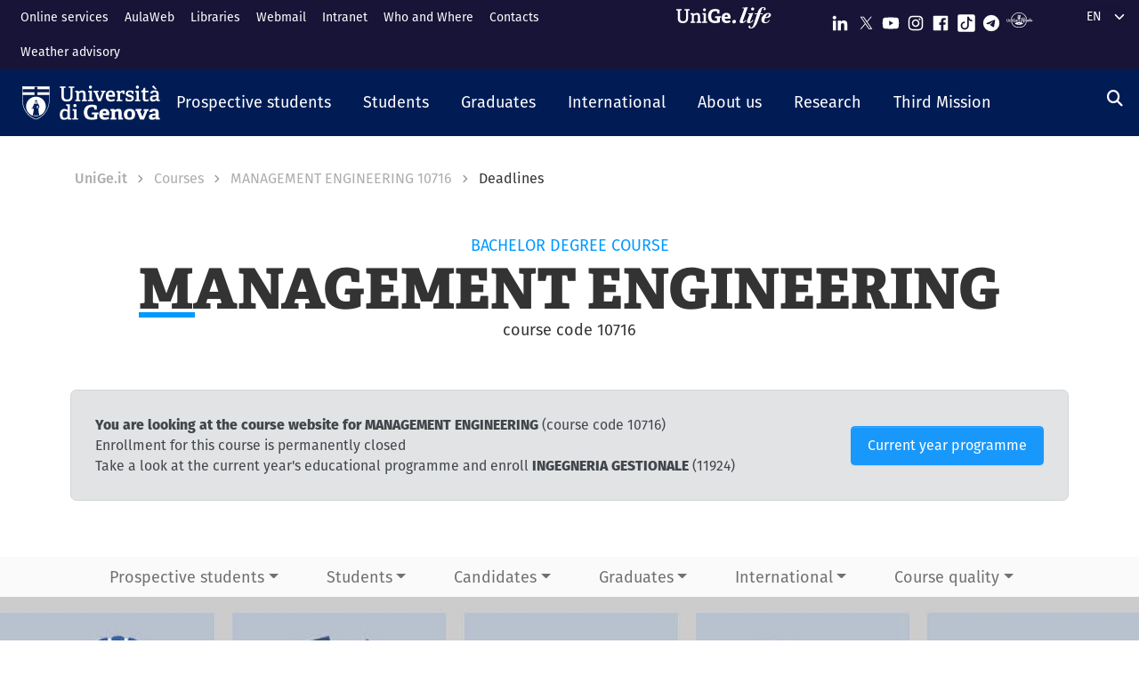

--- FILE ---
content_type: text/html; charset=UTF-8
request_url: https://corsi.unige.it/en/corsi/10716/futuri-studenti-scadenze
body_size: 14837
content:
<!DOCTYPE html>
<html lang="en" dir="ltr" prefix="content: http://purl.org/rss/1.0/modules/content/  dc: http://purl.org/dc/terms/  foaf: http://xmlns.com/foaf/0.1/  og: http://ogp.me/ns#  rdfs: http://www.w3.org/2000/01/rdf-schema#  schema: http://schema.org/  sioc: http://rdfs.org/sioc/ns#  sioct: http://rdfs.org/sioc/types#  skos: http://www.w3.org/2004/02/skos/core#  xsd: http://www.w3.org/2001/XMLSchema# ">
  <head>
    <link rel="preconnect" href="https://use.typekit.net" crossorigin>
    <link rel="preconnect" href="https://p.typekit.net" crossorigin>
    <link rel="preload" href="https://p.typekit.net" crossorigin>

    <meta charset="utf-8" />
<meta name="Generator" content="Drupal 9 (https://www.drupal.org)" />
<meta name="MobileOptimized" content="width" />
<meta name="HandheldFriendly" content="true" />
<meta name="viewport" content="width=device-width, initial-scale=1, shrink-to-fit=no" />
<meta http-equiv="x-ua-compatible" content="ie=edge" />
<link rel="icon" href="/themes/custom/unige_theme/logo.svg" type="image/svg+xml" />

    <title>MANAGEMENT ENGINEERING 10716 | Deadlines | UniGe | Università di Genova | Corsi di Studio UniGe</title>
    <link rel="stylesheet" media="all" href="/sites/corsi.unige.it/files/css/css_3yK874BN0az2RYiA5iLo64PaRCF4tv4HJTgpx7fAfMo.css" />
<link rel="stylesheet" media="all" href="/sites/corsi.unige.it/files/css/css_ICBzgivY_p0iflEioyuyWzIFpzLBGP43lY3wQFkWi28.css" />
<link rel="stylesheet" media="all" href="https://use.typekit.net/gtu4lnw.css" />
<link rel="stylesheet" media="all" href="/sites/corsi.unige.it/files/css/css_47DEQpj8HBSa-_TImW-5JCeuQeRkm5NMpJWZG3hSuFU.css" />

    
  </head>
  <body class="layout-one-sidebar layout-sidebar-second has-featured-top path-corsi">
    <a href="#main-content" class="visually-hidden-focusable" tabindex="-1" role="navigation">
      Skip to main content
    </a>
    
      <div class="dialog-off-canvas-main-canvas" data-off-canvas-main-canvas>
    

    

  

<div id="page-wrapper">
  <div id="page" class="basic">
    <header id="header" class="header sticky-top" role="banner" aria-label="Site header">
      <div class="layout-header-wrapper">
                              <div class="top-header-region">
              <div class="container-fluid top-header-region--wrapper">
                <div class="row">
                  <div class="top-left--wrapper col col-lg-7 col-xxl-8">
                    <div id="block-shortcuts">
      <div class="ms-1 ms-lg-2">
      <div class="d-inline-block d-lg-none">
        <a data-bs-toggle="collapse" href="#collapseShortcuts"
           role="button" aria-expanded="false"  aria-controls="collapseShortcuts" aria-label="Link rapidi">
          <svg role="img" aria-hidden="true" class="icon" fill="currentColor"
               xmlns="http://www.w3.org/2000/svg" viewBox="0 0 28 28" height="22" width="22"><path d="M13 7H9a2 2 0 0 0-2 2v4a2 2 0
                         0 0 2 2h4a2 2 0 0 0 2-2V9a2 2 0 0 0-2-2zm-4 6V9h4v4zM13 17H9a2 2 0 0 0-2 2v4a2 2 0 0 0 2
                         2h4a2 2 0 0 0 2-2v-4a2 2 0 0 0-2-2zm-4 6v-4h4v4zM23 7h-4a2 2 0 0 0-2 2v4a2 2 0 0 0 2 2h4a2 2
                         0 0 0 2-2V9a2 2 0 0 0-2-2zm-4 6V9h4v4zM23 17h-4a2 2 0 0 0-2 2v4a2 2 0 0 0 2 2h4a2 2 0 0 0
                         2-2v-4a2 2 0 0 0-2-2zm-4 6v-4h4v4z"></path>
          </svg>
        </a>

        <div id="collapseShortcuts" class="collapse">
          
              <ul class="clearfix nav">
                    <li class="nav-item">
                <a href="https://servizionline.unige.it/web-sol/en/#/" class="nav-link nav-link-https--servizionlineunigeit-web-sol-en--">Online services</a>
              </li>
                <li class="nav-item">
                <a href="https://2023.aulaweb.unige.it/?lang=en" class="nav-link nav-link-https--2023aulawebunigeit-langen">AulaWeb</a>
              </li>
                <li class="nav-item">
                <a href="http://biblioteche.unige.it/en" class="nav-link nav-link-http--bibliotecheunigeit-en">Libraries</a>
              </li>
                <li class="nav-item">
                <a href="https://mailweb.unige.it" class="nav-link nav-link-https--mailwebunigeit">Webmail</a>
              </li>
                <li class="nav-item">
                <a href="https://intranet.unige.it/" class="nav-link nav-link-https--intranetunigeit-">Intranet</a>
              </li>
                <li class="nav-item">
                <a href="https://rubrica.unige.it/" class="nav-link nav-link-https--rubricaunigeit-">Who and Where</a>
              </li>
                <li class="nav-item">
                <a href="https://unige.it/en/contacts" class="nav-link nav-link-https--unigeit-en-contacts">Contacts</a>
              </li>
                <li class="nav-item">
                <a href="https://unige.it/en/allerta-meteo" class="nav-link nav-link-https--unigeit-en-allerta-meteo">Weather advisory</a>
              </li>
        </ul>
  


          <a href="https://life.unige.it/" class="link-lifeunigeit" title="Sfoglia UniGe.life" aria-label="Sfoglia UniGe.life">
            <svg class="social_icon" height="24">
              <use href="/themes/custom/unige_theme/images/svg-icon/UniGe_life.svg#UniGe_life-logo1" />
            </svg>
          </a>
          <ul class="social">
            <li>
              <a href="https://www.linkedin.com/school/universit-degli-studi-di-genova/"
                 title="Seguici su Linkedin" aria-label="Seguici su Linkedin">
                <i class="fa-brands fa-linkedin-in"></i>
              </a>
            </li>
            <li>
              <a href="https://twitter.com/UniGenova" title="Seguici su X"
                 aria-label="Seguici su X">
                <i class="fa-brands fa-x-twitter"></i>
              </a>
            </li>
            <li>
              <a href="https://unige.it/youtube" title="Seguici su Youtube"
                 aria-label="Seguici su Youtube">
                <i class="fa-brands fa-youtube"></i>
              </a>
            </li>
            <li>
              <a href="https://www.instagram.com/unigenova" title="Seguici su Instagram"
                 aria-label="Seguici su Instagram">
                <i class="fa-brands fa-instagram"></i>
              </a>
            </li>
            <li>
              <a href="https://www.facebook.com/Unigenova/" title="Seguici su Facebook"
                 aria-label="Seguici su Facebook">
                <i class="fa-brands fa-facebook-f"></i>
              </a>
            </li>
            <li>
              <a href="https://www.tiktok.com/@unigenova" title="Seguici su Tiktok"
                 aria-label="Seguici su Tiktok">
                 <i class="fa-brands fa-tiktok"></i>
              </a>
            </li>
            <li>
              <a href="https://t.me/UniGenova_official" title="Seguici su Telegram"
                 aria-label="Seguici su Telegram">
                <i class="fa-brands fa-telegram-plane"></i>
              </a>
            </li>
            <li>
              <a href="https://radio.unige.it" title="Segui UniGe Radio"
                 aria-label="Segui UniGe Radio">
                                 <img src="https://unige.it/themes/custom/unige_theme/images/svg-icon/UniGE_Radio.svg" alt="UniGe Radio">
              </a>
            </li>
          </ul>
        </div>
      </div>
      <div class="d-none d-lg-inline-block">
        
              <ul class="clearfix nav">
                    <li class="nav-item">
                <a href="https://servizionline.unige.it/web-sol/en/#/" class="nav-link nav-link-https--servizionlineunigeit-web-sol-en--">Online services</a>
              </li>
                <li class="nav-item">
                <a href="https://2023.aulaweb.unige.it/?lang=en" class="nav-link nav-link-https--2023aulawebunigeit-langen">AulaWeb</a>
              </li>
                <li class="nav-item">
                <a href="http://biblioteche.unige.it/en" class="nav-link nav-link-http--bibliotecheunigeit-en">Libraries</a>
              </li>
                <li class="nav-item">
                <a href="https://mailweb.unige.it" class="nav-link nav-link-https--mailwebunigeit">Webmail</a>
              </li>
                <li class="nav-item">
                <a href="https://intranet.unige.it/" class="nav-link nav-link-https--intranetunigeit-">Intranet</a>
              </li>
                <li class="nav-item">
                <a href="https://rubrica.unige.it/" class="nav-link nav-link-https--rubricaunigeit-">Who and Where</a>
              </li>
                <li class="nav-item">
                <a href="https://unige.it/en/contacts" class="nav-link nav-link-https--unigeit-en-contacts">Contacts</a>
              </li>
                <li class="nav-item">
                <a href="https://unige.it/en/allerta-meteo" class="nav-link nav-link-https--unigeit-en-allerta-meteo">Weather advisory</a>
              </li>
        </ul>
  


      </div>
    </div>
  </div>


                  </div>
                  <div class="top-right--wrapper col col-lg-5 col-xxl-4">
                    <a href="https://life.unige.it/" class="link-lifeunigeit d-none d-lg-inline-block"
        title="Sfoglia UniGe.life" aria-label="Sfoglia UniGe.life"><svg class="social_icon" height="24" width='120'><use href="/themes/custom/unige_theme/images/svg-icon/UniGe_life.svg#UniGe_life-logo1" /></svg></a><div class="menu-social"><div class="d-none d-lg-inline-block"><ul><li><a href="https://www.linkedin.com/school/universit-degli-studi-di-genova/"
           title="Seguici su Linkedin" aria-label="Seguici su Linkedin"><svg class="icon icon-sm"><use href="/themes/custom/unige_theme/images/svg-icon/sprites.svg#it-linkedin"></use></svg></a></li><li><a href="https://twitter.com/UniGenova" title="Seguici su X"
           aria-label="Seguici su X"><svg class="icon icon-sm"><use href="/themes/custom/unige_theme/images/svg-icon/sprites.svg#it-twitter"></use></svg></a></li><li><a href="https://unige.it/youtube" title="Seguici su Youtube"
           aria-label="Seguici su Youtube"><svg class="icon icon-sm"><use href="/themes/custom/unige_theme/images/svg-icon/sprites.svg#it-youtube"></use></svg></a></li><li><a href="https://www.instagram.com/unigenova" title="Seguici su Instagram"
           aria-label="Seguici su Instagram"><svg class="icon icon-sm"><use href="/themes/custom/unige_theme/images/svg-icon/sprites.svg#it-instagram"></use></svg></a></li><li><a href="https://www.facebook.com/Unigenova/" title="Seguici su Facebook"
           aria-label="Seguici su Facebook"><svg class="icon icon-sm"><use href="/themes/custom/unige_theme/images/svg-icon/sprites.svg#it-facebook-square"></use></svg></a></li><li><a href="https://www.tiktok.com/@unigenova" title="Seguici su Tiktok"
           aria-label="Seguici su Tiktok"><svg class="icon icon-sm"><use href="/themes/custom/unige_theme/images/svg-icon/sprites.svg#it-tiktok-square"></use></svg></a></li><li><a href="https://t.me/UniGenova_official" title="Seguici su Telegram"
           aria-label="Seguici su Telegram"><svg class="icon icon-sm"><use href="/themes/custom/unige_theme/images/svg-icon/sprites.svg#it-telegram"></use></svg></a></li><li><a href="https://radio.unige.it" title="Segui UniGe Radio"
           aria-label="Segui UniGe Radio"><img src="/themes/custom/unige_theme/images/svg-icon/UniGE_Radio.svg" alt="UniGe Radio"></a></li></ul></div></div>                    <div id="block-unige-child-theme-languagedropdownswitcher" class="block block-lang-dropdown block-language-dropdown-blocklanguage-interface">
  
    
      <div class="content">
      
<form class="lang-dropdown-form lang_dropdown_form clearfix language_interface" id="lang_dropdown_form_lang-dropdown-form" data-drupal-selector="lang-dropdown-form-2" action="/en/corsi/10716/futuri-studenti-scadenze" method="post" accept-charset="UTF-8">
  <div class="js-form-item form-item js-form-type-select form-item-lang-dropdown-select js-form-item-lang-dropdown-select form-no-label">

  
      
          <label for="edit-lang-dropdown-select" class="visually-hidden">Select your language</label>
    
    
<select style="width:165px" class="lang-dropdown-select-element form-select" data-lang-dropdown-id="lang-dropdown-form" data-drupal-selector="edit-lang-dropdown-select" id="edit-lang-dropdown-select" name="lang_dropdown_select"><option value="it">it</option><option value="en" selected="selected">en</option></select>

    
      
    </div>
<input data-drupal-selector="edit-it" type="hidden" name="it" value="/corsi/11870/news/archivio" class="form-control" />
<input data-drupal-selector="edit-en" type="hidden" name="en" value="/en/corsi/11870/news/archivio" class="form-control" />
<noscript><div><button data-drupal-selector="edit-submit" type="submit" id="edit-submit" name="op" value="Go" class="button js-form-submit form-submit btn btn-primary">Go</button>
</div></noscript><input autocomplete="off" data-drupal-selector="form-l9ks41ct45nuz4mzda4oujpawbxifrej7wt22bptxf8" type="hidden" name="form_build_id" value="form-L9kS41ct45nuZ4MZda4OujPawbXifREJ7wT22bPtXF8" class="form-control" />
<input data-drupal-selector="edit-lang-dropdown-form" type="hidden" name="form_id" value="lang_dropdown_form" class="form-control" />

</form>

    </div>
  </div>

                  </div>
                </div>
              </div>
            </div>

            <div class="header-region">
              <div class="container-fluid header-region--wrapper">
                <div class="row">
                  <nav class="navbar navbar-expand-lg has-megamenu">
                    
<button  class="custom-navbar-toggler" type="button" aria-controls="nav7" aria-expanded="false"
         aria-label="Mostra/Nascondi la navigazione" data-bs-toggle="collapse" data-bs-target="#nav7">
  <svg role="img" xmlns="http://www.w3.org/2000/svg" width="16" height="16" fill="currentColor"
       class="icon bi bi-list" viewBox="0 0 16 16">
      <path fill-rule="evenodd" d="M2.5 12a.5.5 0 0 1 .5-.5h10a.5.5 0 0 1 0 1H3a.5.5 0 0 1-.5-.5zm0-4a.5.5 0 0 1
      .5-.5h10a.5.5 0 0 1 0 1H3a.5.5 0 0 1-.5-.5zm0-4a.5.5 0 0 1 .5-.5h10a.5.5 0 0 1 0 1H3a.5.5 0 0 1-.5-.5z"/>
  </svg>
</button>
  <a href="https://unige.it" title="Home" rel="home" class="ms-3 navbar-brand">
      <img src="/themes/custom/unige_theme/unige_child_theme/images/logo_orizzontale_WHITE.svg" alt="Home" class="img-fluid align-top" />
      <span class="logoSmall" aria-hidden="true">
        <svg role="img" xmlns="http://www.w3.org/2000/svg" viewBox="0 0 275.1 74.32">
          <g id="Layer_2" data-name="Layer 2">
            <path d="M49.58,12.47c0-1.44-.19-1.83-1.54-1.92l-6-.67V3.74H67.61V9.88l-6.43.76c-1.44.2-1.53.39-1.53,1.83V49.29c0,17.26-9.69,25-26.28,25C15.06,74.32,7.58,65.88,7.58,49V12.47c0-1.44-.2-1.83-1.54-1.92L0,9.88V3.74H26.75V9.88l-6.42.76c-1.44.2-1.53.39-1.53,1.83v34.9C18.8,59.55,23,65,34,65s15.63-4.51,15.63-17.36Z" style="fill:#fff"/>
            <path d="M103.08,73.17v-6l4.8-.58c1.34-.19,1.53-.77,1.53-1.92V42.39c0-5.76-.67-10.55-6.81-10.55-4.89,0-10,2.68-13.14,5V64.44c0,1.54.1,1.73,1.54,1.92l5.08.67v6.14H72.3V66.93l4.6-.57c1.34-.19,1.54-.48,1.54-1.92V33.56c0-1.05-.29-1.72-1.25-2l-5.28-1.82,1-6.14h14.2l.76,5.27.39.1c5.37-3.64,11-6.33,17.93-6.33,10.36,0,14.29,6.52,14.29,17.55V64.44c0,1.54.09,1.73,1.53,1.92l5.28.67v6.14Z" style="fill:#fff"/>
            <path d="M131.36,73.17v-6l5.76-.77c1.34-.19,1.53-.48,1.53-1.92V33.56c0-1.05-.29-1.72-1.25-2l-5.27-1.82,1-6.14h16.59V64.44c0,1.54.1,1.73,1.53,1.92l5.66.67v6.14Zm11.61-59c-4.61,0-7.19-2.59-7.19-7.19s2.58-7,7.19-7,7.19,2.49,7.19,7S147.47,14.19,143,14.19Z" style="fill:#fff"/>
            <path d="M222.84,47.76c-1.15.09-1.53.38-1.53,1.34V69.72c-7.29,3.45-16.88,4.6-24.84,4.6-26.18,0-35.19-15.44-35.19-36.06s11.79-35.77,36-35.77c6.9,0,15.82,1.73,21.67,5.56V26.18l-10.64-.77-1.44-8.63c-.29-1.34-.67-1.72-1.53-1.92a35.7,35.7,0,0,0-8.83-1.24c-12.37,0-19.75,9.39-19.75,24.45,0,15.82,6.71,25.22,20.42,25.22a51.72,51.72,0,0,0,8-.67c1.06-.19,1.54-.48,1.54-1.73V48.33H196l1.35-8.63h29.44v7.67Z" style="fill:#fff"/>
            <path d="M274.72,69.43a44.92,44.92,0,0,1-19.66,4.89c-18.51,0-24.84-11.51-24.84-26.47,0-17.36,10.65-25.6,23.78-25.6,12.66,0,21.1,6.61,21.1,23.2,0,1.16-.09,4.51-.19,6.43H245.56C246,58.69,249,63.2,256.88,63.2c3.74,0,7.77-.87,14.29-3.26ZM260.91,42.77c-.1-8.06-3.26-10.17-7.19-10.17-4.13,0-7.48,2.31-8.06,10.17Z" style="fill:#fff"/>
          </g>
        </svg>
      </span>
  </a>

                    <div class="navbar-collapsable collapse d-lg-flex justify-content-between" id="nav7">
                      <div class="overlay"></div>
                      <div class="close-div">
                        <button class="btn close-menu" type="button">
                          <span class="visually-hidden">Nascondi la navigazione</span>
                          <svg role="img" xmlns="http://www.w3.org/2000/svg" width="16" height="16" fill="currentColor"
                               class="bi bi-x-lg" viewBox="0 0 16 16">
                            <path d="M2.146 2.854a.5.5 0 1 1 .708-.708L8 7.293l5.146-5.147a.5.5 0 0 1 .708.708L8.707
                            8l5.147 5.146a.5.5 0 0 1-.708.708L8 8.707l-5.146 5.147a.5.5 0 0 1-.708-.708L7.293 8 2.146 2.854Z"/>
                          </svg>
                        </button>
                      </div>
                      <div class="menu-wrapper justify-content-lg-between">
                        <nav role="navigation" aria-labelledby="block-unige-child-theme-mainnavigation-menu" id="block-unige-child-theme-mainnavigation" class="block block-menu navigation menu--main">
            
  <h2 class="visually-hidden" id="block-unige-child-theme-mainnavigation-menu">Navigazione principale</h2>
  

          

    
    <ul data-region="header" id="block-mainnavigation" class="clearfix navbar-nav"><li class="nav-item dropdown level-0 Futuri studenti"><a href="https://unige.it/en/prospective-students" class="nav-link dropdown-toggle" data-bs-toggle="dropdown" aria-expanded="false" aria-haspopup="false" id="--navbar-nav--menu-link-content571e3689-8070-4c78-b725-378cda14fdd3" role="button"><span>Prospective students</span><svg class="icon icon-xs" aria-hidden="true"><use href="/themes/custom/unige_theme/images/svg-icon/sprites.svg#it-expand" xlink:href="/themes/custom/unige_theme/images/svg-icon/sprites.svg#it-expand"></use></svg></a><div class="dropdown-menu" role="region" aria-labelledby="--navbar-nav--menu-link-content571e3689-8070-4c78-b725-378cda14fdd3"><div class="row"><div class="link-father-wrapper"><a href="https://unige.it/en/prospective-students" class="link-father-0"><span>Visit Prospective students</span><i class="fas fa-arrow-right"></i></a></div><div class="col-12 col-lg-3 mt-2 mt-lg-4"><div class="link-list-wrapper"><ul class="link-list"><li><a href="https://unige.it/en/orientamento" class="dropdown-item list-item" target="_blank" rel="nofollow" aria-label="Guidance for choosing - External link - New window"><span>            Guidance for choosing</span></a></li><li><a href="https://corsi.unige.it/en" class="dropdown-item list-item" target="_blank" rel="nofollow" aria-label="Find your Degree - External link - New window"><span>            Find your Degree</span></a></li></ul></div></div><div class="col-12 col-lg-3 mt-lg-4"><div class="link-list-wrapper"><ul class="link-list"><li><a href="https://corsi.unige.it/en/info/futuri-studenti-iscrizioni" class="dropdown-item list-item" target="_blank" rel="nofollow" aria-label="Enrollment - External link - New window"><span>            Enrollment</span></a></li><li><a href="https://unige.it/en/fees-and-benefits" class="dropdown-item list-item" target="_blank" rel="nofollow" aria-label="Tuition fees - External link - New window"><span>            Tuition fees</span></a></li></ul></div></div><div class="col-12 col-lg-3 mt-lg-4"><div class="link-list-wrapper"><ul class="link-list"><li><a href="https://unige.it/en/tasse/benefici" class="dropdown-item list-item" target="_blank" rel="nofollow" aria-label="Tuition benefits - External link - New window"><span>            Tuition benefits</span></a></li><li><a href="https://unige.it/en/vivere-e-studiare-unige" title="Living and studying in UniGe" class="dropdown-item list-item" target="_blank" rel="nofollow" aria-label="Living and studying in UniGe - External link - New window"><span>            Living and studying in UniGe</span></a></li></ul></div></div><div class="col-12 col-lg-3 mt-lg-4"><div class="link-list-wrapper"><ul class="link-list"><li><a href="https://unige.it/en/disabilita-dsa" title="Disabilità e DSA" class="dropdown-item list-item" target="_blank" rel="nofollow" aria-label="Disability and SLD - External link - New window"><span>            Disability and SLD</span></a></li><li><a href="https://ianua.unige.it" class="dropdown-item list-item" target="_blank" rel="nofollow" aria-label="IANUA - school of higher studies - External link - New window"><span>            IANUA - school of higher studies</span></a></li></ul></div></div></div></li><li class="nav-item dropdown level-0 Studenti"><a href="https://unige.it/en/students" class="nav-link dropdown-toggle" data-bs-toggle="dropdown" aria-expanded="false" aria-haspopup="false" id="--navbar-nav--menu-link-contentc8449135-b689-4ef6-8165-38b96d78de7d" role="button"><span>Students</span><svg class="icon icon-xs" aria-hidden="true"><use href="/themes/custom/unige_theme/images/svg-icon/sprites.svg#it-expand" xlink:href="/themes/custom/unige_theme/images/svg-icon/sprites.svg#it-expand"></use></svg></a><div class="dropdown-menu" role="region" aria-labelledby="--navbar-nav--menu-link-contentc8449135-b689-4ef6-8165-38b96d78de7d"><div class="row"><div class="link-father-wrapper"><a href="https://unige.it/en/students" class="link-father-0"><span>Visit Students</span><i class="fas fa-arrow-right"></i></a></div><div class="col-12 col-lg-3 mt-2 mt-lg-4"><div class="link-list-wrapper"><ul class="link-list"><li><a href="https://corsi.unige.it/en/home" class="dropdown-item list-item" target="_blank" rel="nofollow" aria-label="Find your Degree - External link - New window"><span>            Find your Degree</span></a></li><li><a href="https://corsi.unige.it/en/off.f/ins/index" class="dropdown-item list-item" target="_blank" rel="nofollow" aria-label="Units - External link - New window"><span>            Units</span></a></li><li><a href="https://unige.it/en/servizi/segreterie" class="dropdown-item list-item" target="_blank" rel="nofollow" aria-label="Student Desk - Secretarial Offices - External link - New window"><span>            Student Desk - Secretarial Offices</span></a></li></ul></div></div><div class="col-12 col-lg-3 mt-lg-4"><div class="link-list-wrapper"><ul class="link-list"><li><a href="https://unige.it/en/fees-and-benefits" class="dropdown-item list-item" target="_blank" rel="nofollow" aria-label="Tuition fees - External link - New window"><span>            Tuition fees</span></a></li><li><a href="https://unige.it/en/tasse/benefici" class="dropdown-item list-item" target="_blank" rel="nofollow" aria-label="Tuition benefits - External link - New window"><span>            Tuition benefits</span></a></li><li><a href="https://corsi.unige.it/en/info/studenti-scadenze" title="Deadlines" class="dropdown-item list-item" target="_blank" rel="nofollow" aria-label="Deadlines - External link - New window"><span>            Deadlines</span></a></li></ul></div></div><div class="col-12 col-lg-3 mt-lg-4"><div class="link-list-wrapper"><ul class="link-list"><li><a href="https://unige.it/en/orientamento-durante-studi" title="Guidance during studies" class="dropdown-item list-item" target="_blank" rel="nofollow" aria-label="Guidance during studies - External link - New window"><span>            Guidance during studies</span></a></li><li><a href="https://unige.it/en/orientamento/tutorato" title="Tutorship" class="dropdown-item list-item" target="_blank" rel="nofollow" aria-label="Tutorship - External link - New window"><span>            Tutorship</span></a></li><li><a href="https://unige.it/en/vivere-e-studiare-unige" title="Living and studying in UniGe" class="dropdown-item list-item" target="_blank" rel="nofollow" aria-label="Living and studying in UniGe - External link - New window"><span>            Living and studying in UniGe</span></a></li></ul></div></div><div class="col-12 col-lg-3 mt-lg-4"><div class="link-list-wrapper"><ul class="link-list"><li><a href="https://unige.it/en/lavoro/tirocini" title="Internship" class="dropdown-item list-item" target="_blank" rel="nofollow" aria-label="Internship - External link - New window"><span>            Internship</span></a></li><li><a href="https://unige.it/en/node/3304" title="Part-time collaboration" class="dropdown-item list-item" target="_blank" rel="nofollow" aria-label="Part-time collaboration - External link - New window"><span>            Part-time collaboration</span></a></li><li><a href="https://unige.it/en/disabilita-dsa" title="Disabilità e DSA" class="dropdown-item list-item" target="_blank" rel="nofollow" aria-label="Disability and SLD - External link - New window"><span>            Disability and SLD</span></a></li></ul></div></div></div></li><li class="nav-item dropdown level-0 Laureati"><a href="https://unige.it/en/graduates" class="nav-link dropdown-toggle" data-bs-toggle="dropdown" aria-expanded="false" aria-haspopup="false" id="--navbar-nav--menu-link-content94a79866-b03e-4422-94fd-e2884fcde75b" role="button"><span>Graduates</span><svg class="icon icon-xs" aria-hidden="true"><use href="/themes/custom/unige_theme/images/svg-icon/sprites.svg#it-expand" xlink:href="/themes/custom/unige_theme/images/svg-icon/sprites.svg#it-expand"></use></svg></a><div class="dropdown-menu" role="region" aria-labelledby="--navbar-nav--menu-link-content94a79866-b03e-4422-94fd-e2884fcde75b"><div class="row"><div class="link-father-wrapper"><a href="https://unige.it/en/graduates" class="link-father-0"><span>Visit Graduates</span><i class="fas fa-arrow-right"></i></a></div><div class="col-12 col-lg-3 mt-2 mt-lg-4"><div class="link-list-wrapper"><ul class="link-list"><li><a href="https://unige.it/postlaurea/specializzazione" class="dropdown-item list-item" target="_blank" rel="nofollow" aria-label="Postgraduate schools - External link - New window"><span>            Postgraduate schools</span></a></li><li><a href="https://unige.it/en/students/phd-programmes" title="PhD programmes" class="dropdown-item list-item" target="_blank" rel="nofollow" aria-label="PhD programmes - External link - New window"><span>            PhD programmes</span></a></li><li><a href="https://unige.it/postlaurea/master" class="dropdown-item list-item" target="_blank" rel="nofollow" aria-label="University master courses - External link - New window"><span>            University master courses</span></a></li></ul></div></div><div class="col-12 col-lg-3 mt-lg-4"><div class="link-list-wrapper"><ul class="link-list"><li><a href="https://unige.it/postlaurea/perfezionamento" class="dropdown-item list-item" target="_blank" rel="nofollow" aria-label="Advanced courses - External link - New window"><span>            Advanced courses</span></a></li><li><a href="https://unige.it/postlaurea/corsiformazione" class="dropdown-item list-item" target="_blank" rel="nofollow" aria-label="Training courses - External link - New window"><span>            Training courses</span></a></li><li><a href="https://unige.it/en/postalurea/esamistato" class="dropdown-item list-item" target="_blank" rel="nofollow" aria-label="State exams - External link - New window"><span>            State exams</span></a></li></ul></div></div><div class="col-12 col-lg-3 mt-lg-4"><div class="link-list-wrapper"><ul class="link-list"><li><a href="http://unige.it/en/postlaurea/formazioneinsegnanti" class="dropdown-item list-item" target="_blank" rel="nofollow" aria-label="Teacher training - External link - New window"><span>            Teacher training</span></a></li><li><a href="http://unige.it/en/lavoro/studenti" class="dropdown-item list-item" target="_blank" rel="nofollow" aria-label="Career guidance - External link - New window"><span>            Career guidance</span></a></li><li><a href="http://unige.it/en/lavoro/tirocini" class="dropdown-item list-item" target="_blank" rel="nofollow" aria-label="Internships - External link - New window"><span>            Internships</span></a></li></ul></div></div></div></li><li class="nav-item dropdown level-0 Internazionale"><a href="http://unige.it/en/international" class="nav-link dropdown-toggle" data-bs-toggle="dropdown" aria-expanded="false" aria-haspopup="false" id="--navbar-nav--menu-link-content1dd0b88a-abab-4c0a-818b-5e59131bc2d1" role="button"><span>International</span><svg class="icon icon-xs" aria-hidden="true"><use href="/themes/custom/unige_theme/images/svg-icon/sprites.svg#it-expand" xlink:href="/themes/custom/unige_theme/images/svg-icon/sprites.svg#it-expand"></use></svg></a><div class="dropdown-menu" role="region" aria-labelledby="--navbar-nav--menu-link-content1dd0b88a-abab-4c0a-818b-5e59131bc2d1"><div class="row"><div class="link-father-wrapper"><a href="http://unige.it/en/international" class="link-father-0"><span>Visit International</span><i class="fas fa-arrow-right"></i></a></div><div class="col-12 col-lg-3 mt-2 mt-lg-4"><div class="link-list-wrapper"><ul class="link-list"><li><a href="https://unige.it/en/international-enrolment" class="dropdown-item list-item" target="_blank" rel="nofollow" aria-label="International enrolment and foreign qualification recognition - External link - New window"><span>            International enrolment and foreign qualification recognition</span></a></li><li><a href="http://unige.it/en/students/welcoming-international-students" class="dropdown-item list-item" target="_blank" rel="nofollow" aria-label="Welcoming international students - External link - New window"><span>            Welcoming international students</span></a></li></ul></div></div><div class="col-12 col-lg-3 mt-lg-4"><div class="link-list-wrapper"><ul class="link-list"><li><a href="https://unige.it/en/international/italian-language-school" class="dropdown-item list-item" target="_blank" rel="nofollow" aria-label="Italian language courses and test - External link - New window"><span>            Italian language courses and test</span></a></li><li><a href="https://unige.it/en/internazionale/incoming" title="Incoming students" class="dropdown-item list-item" target="_blank" rel="nofollow" aria-label="Incoming students - External link - New window"><span>            Incoming students</span></a></li></ul></div></div><div class="col-12 col-lg-3 mt-lg-4"><div class="link-list-wrapper"><ul class="link-list"><li><a href="https://unige.it/en/orientamento/departing-students" title="Outgoing students" class="dropdown-item list-item" target="_blank" rel="nofollow" aria-label="Outgoing students - External link - New window"><span>            Outgoing students</span></a></li><li><a href="https://unige.it/en/international/international-relations" title="International agreements" class="dropdown-item list-item" target="_blank" rel="nofollow" aria-label="International agreements - External link - New window"><span>            International agreements</span></a></li></ul></div></div><div class="col-12 col-lg-3 mt-lg-4"><div class="link-list-wrapper"><ul class="link-list"><li><a href="https://unige.it/en/internazionale/contatti" class="dropdown-item list-item" target="_blank" rel="nofollow" aria-label="Contact us - External link - New window"><span>            Contact us</span></a></li></ul></div></div></div></li><li class="nav-item dropdown level-0"><a href="http://unige.it/en/unige" title="About us" class="nav-link dropdown-toggle" data-bs-toggle="dropdown" aria-expanded="false" aria-haspopup="false" id="--navbar-nav--menu-link-content3a955cbb-c462-4c30-9125-2b2c06525db7" role="button"><span>About us</span><svg class="icon icon-xs" aria-hidden="true"><use href="/themes/custom/unige_theme/images/svg-icon/sprites.svg#it-expand" xlink:href="/themes/custom/unige_theme/images/svg-icon/sprites.svg#it-expand"></use></svg></a><div class="dropdown-menu" role="region" aria-labelledby="--navbar-nav--menu-link-content3a955cbb-c462-4c30-9125-2b2c06525db7"><div class="row"><div class="link-father-wrapper"><a href="http://unige.it/en/unige" class="link-father-0"><span>Visit About us</span><i class="fas fa-arrow-right"></i></a></div><div class="col-12 col-lg-3 mt-2 mt-lg-4"><div class="link-list-wrapper"><ul class="link-list"><li><a href="https://unige.it/organi" class="dropdown-item list-item" target="_blank" rel="nofollow" aria-label="Governance e strategie - External link - New window"><span>            Governance e strategie</span></a></li><li><a href="http://unige.it/en/organization" title="Organization" class="dropdown-item list-item" target="_blank" rel="nofollow" aria-label="Organization - External link - New window"><span>            Organization</span></a></li></ul></div></div><div class="col-12 col-lg-3 mt-lg-4"><div class="link-list-wrapper"><ul class="link-list"><li><a href="https://unige.it/en/locations-and-facilities" title="Locations and facilities" class="dropdown-item list-item" target="_blank" rel="nofollow" aria-label="Locations and facilities - External link - New window"><span>            Locations and facilities</span></a></li><li><a href="https://aq.unige.it/" title="Quality" class="dropdown-item list-item" target="_blank" rel="nofollow" aria-label="Quality - External link - New window"><span>            Quality</span></a></li></ul></div></div><div class="col-12 col-lg-3 mt-lg-4"><div class="link-list-wrapper"><ul class="link-list"><li><a href="http://unige.it/en/comunicazione" title="Communication" class="dropdown-item list-item" target="_blank" rel="nofollow" aria-label="Communication - External link - New window"><span>            Communication</span></a></li><li><a href="https://unige.it/ateneo/inclusione" class="dropdown-item list-item" target="_blank" rel="nofollow" aria-label="UniGe per l&#039;inclusione - External link - New window"><span>            UniGe per l&#039;inclusione</span></a></li></ul></div></div><div class="col-12 col-lg-3 mt-lg-4"><div class="link-list-wrapper"><ul class="link-list"><li><a href="https://unigesostenibile.unige.it/" title="Sustainability" class="dropdown-item list-item" target="_blank" rel="nofollow" aria-label="Sustainability - External link - New window"><span>            Sustainability</span></a></li><li><a href="https://utlc.unige.it/" title="Teaching and Learning Centre" class="dropdown-item list-item" target="_blank" rel="nofollow" aria-label="Teaching and Learning Centre - External link - New window"><span>            Teaching and Learning Centre</span></a></li></ul></div></div></div></li><li class="nav-item dropdown level-0"><a href="http://unige.it/en/research" title="Research" class="nav-link dropdown-toggle" data-bs-toggle="dropdown" aria-expanded="false" aria-haspopup="false" id="--navbar-nav--menu-link-content0ef802e2-d08a-4e46-a5f5-331ea4778377" role="button"><span>Research</span><svg class="icon icon-xs" aria-hidden="true"><use href="/themes/custom/unige_theme/images/svg-icon/sprites.svg#it-expand" xlink:href="/themes/custom/unige_theme/images/svg-icon/sprites.svg#it-expand"></use></svg></a><div class="dropdown-menu" role="region" aria-labelledby="--navbar-nav--menu-link-content0ef802e2-d08a-4e46-a5f5-331ea4778377"><div class="row"><div class="link-father-wrapper"><a href="http://unige.it/en/research" class="link-father-0"><span>Visit Research</span><i class="fas fa-arrow-right"></i></a></div><div class="col-12 col-lg-3 mt-2 mt-lg-4"><div class="link-list-wrapper"><ul class="link-list"><li><a href="http://unige.it/en/students/phd-programmes" class="dropdown-item list-item" target="_blank" rel="nofollow" aria-label="PhD programmes - External link - New window"><span>            PhD programmes</span></a></li><li><a href="http://unige.it/en/ricerca/nazionale/borse_art17" class="dropdown-item list-item" target="_blank" rel="nofollow" aria-label="Research grants - External link - New window"><span>            Research grants</span></a></li><li><a href="http://unige.it/en/concorsi/calls-research-grants" class="dropdown-item list-item" target="_blank" rel="nofollow" aria-label="Research fellowships - External link - New window"><span>            Research fellowships</span></a></li><li><a href="https://unige.it/conferimento-del-titolo-di-visiting-researcher" class="dropdown-item list-item" target="_blank" rel="nofollow" aria-label="Conferimento del titolo di Visiting Researcher - External link - New window"><span>            Conferimento del titolo di Visiting Researcher</span></a></li><li><a href="https://unige.it/en/unimprese/patents" class="dropdown-item list-item" target="_blank" rel="nofollow" aria-label="Patents - External link - New window"><span>            Patents</span></a></li><li><a href="https://iris.unige.it/" title="Publications" class="dropdown-item list-item" target="_blank" rel="nofollow" aria-label="Publications - External link - New window"><span>            Publications</span></a></li><li><a href="http://unige.it/en/concorsi" title="Work with us" class="dropdown-item list-item" target="_blank" rel="nofollow" aria-label="Work with us - External link - New window"><span>            Work with us</span></a></li><li><a href="https://mare.unige.it/en" title="The Sea Study Centre" class="dropdown-item list-item" target="_blank" rel="nofollow" aria-label="The Sea Study Centre - External link - New window"><span>            The Sea Study Centre</span></a></li></ul></div></div><div class="col-12 col-lg-3 mt-lg-4"><div class="link-list-wrapper"><ul class="link-list"><li><a href="http://unige.it/en/strutture/centro-sicurezza-rischio-e-vulnerabilit%C3%A0" class="dropdown-item list-item" target="_blank" rel="nofollow" aria-label="Security, risk and vulnerability center - External link - New window"><span>            Security, risk and vulnerability center</span></a></li><li><a href="http://unige.it/en/strutture/centri" class="dropdown-item list-item" target="_blank" rel="nofollow" aria-label="All UniGe Centers - External link - New window"><span>            All UniGe Centers</span></a></li><li><a href="http://unige.it/en/ricerca/strutture" class="dropdown-item list-item" target="_blank" rel="nofollow" aria-label="Research facilities - External link - New window"><span>            Research facilities</span></a></li><li><a href="http://unige.it/en/ricerca/prog_euint" class="dropdown-item list-item" target="_blank" rel="nofollow" aria-label="Funded projects - External link - New window"><span>            Funded projects</span></a></li><li><a href="https://unige.it/en/node/3244" title="PNRR Projects" class="dropdown-item list-item" target="_blank" rel="nofollow" aria-label="PNRR Projects - External link - New window"><span>            PNRR Projects</span></a></li><li><a href="https://unige.it/unimprese/Spinoffindice" class="dropdown-item list-item" target="_blank" rel="nofollow" aria-label="Spin-off - External link - New window"><span>            Spin-off</span></a></li><li><a href="http://unige.it/en/unimprese" class="dropdown-item list-item" target="_blank" rel="nofollow" aria-label="University and enterprise - External link - New window"><span>            University and enterprise</span></a></li><li><a href="https://apreliguria.unige.it/" title="APRE Liguria desk" class="dropdown-item list-item" target="_blank" rel="nofollow" aria-label="APRE Liguria desk - External link - New window"><span>            APRE Liguria desk</span></a></li></ul></div></div><div class="col-12 col-lg-3 mt-lg-4"><div class="link-list-wrapper"><ul class="link-list"><li><a href="https://www.researchprofessional.com/sso/login?service=https%3A//www.researchprofessional.com/0/" title="Research Professional" class="dropdown-item list-item" target="_blank" rel="nofollow" aria-label="Research Professional - External link - New window"><span>            Research Professional</span></a></li><li><a href="http://unige.it/en/ricerca/bandi" class="dropdown-item list-item" target="_blank" rel="nofollow" aria-label="Calls and deadlines - External link - New window"><span>            Calls and deadlines</span></a></li><li><a href="http://unige.it/en/ricerca/comitato-etico-ricerca-ateneo-cera" class="dropdown-item list-item" target="_blank" rel="nofollow" aria-label="UniGe Research Ethics Committee - External link - New window"><span>            UniGe Research Ethics Committee</span></a></li><li><a href="http://unige.it/en/ricerca/iris" class="dropdown-item list-item" target="_blank" rel="nofollow" aria-label="Research catalogue IRIS UniGe - External link - New window"><span>            Research catalogue IRIS UniGe</span></a></li><li><a href="https://unige.it/en/ricerca/vqr-research-quality-assessment" class="dropdown-item list-item" target="_blank" rel="nofollow" aria-label="Quality of research - External link - New window"><span>            Quality of research</span></a></li><li><a href="http://unige.it/en/ricerca/dipartimenti-eccellenza" class="dropdown-item list-item" target="_blank" rel="nofollow" aria-label="Departments of excellence - External link - New window"><span>            Departments of excellence</span></a></li><li><a href="https://unige.it/en/regolamenti/ricerca" class="dropdown-item list-item" target="_blank" rel="nofollow" aria-label="Regulations - External link - New window"><span>            Regulations</span></a></li><li><a href="https://openscience.unige.it/" title="Open Science" class="dropdown-item list-item" target="_blank" rel="nofollow" aria-label="Open Science - External link - New window"><span>            Open Science</span></a></li></ul></div></div><div class="col-12 col-lg-3 mt-lg-4"><div class="link-list-wrapper"><ul class="link-list"><li><a href="https://gup.unige.it/" title="Genova University Press" class="dropdown-item list-item" target="_blank" rel="nofollow" aria-label="Genova University Press - External link - New window"><span>            Genova University Press</span></a></li><li><a href="http://cartaservizi2020.unige.it/s/aziende/ricerca-su-commissione" title="Commissioned research" class="dropdown-item list-item" target="_blank" rel="nofollow" aria-label="Commissioned research - External link - New window"><span>            Commissioned research</span></a></li><li><a href="https://unige.it/en/ricerca/nazionale" class="dropdown-item list-item" target="_blank" rel="nofollow" aria-label="University and national research - External link - New window"><span>            University and national research</span></a></li><li><a href="https://unige.it/en/ricerca/ricerca-europea" class="dropdown-item list-item" target="_blank" rel="nofollow" aria-label="European research - External link - New window"><span>            European research</span></a></li><li><a href="https://unige.it/en/ricerca/internazionale" class="dropdown-item list-item" target="_blank" rel="nofollow" aria-label="International research - External link - New window"><span>            International research</span></a></li></ul></div></div></div></li><li class="nav-item dropdown level-0"><a href="http://unige.it/en/companies-territory" title="Third Mission" class="nav-link dropdown-toggle" data-bs-toggle="dropdown" aria-expanded="false" aria-haspopup="false" id="--navbar-nav--menu-link-content94ccbdd0-035b-4332-b386-5d8e2019d3e9" role="button"><span>Third Mission</span><svg class="icon icon-xs" aria-hidden="true"><use href="/themes/custom/unige_theme/images/svg-icon/sprites.svg#it-expand" xlink:href="/themes/custom/unige_theme/images/svg-icon/sprites.svg#it-expand"></use></svg></a><div class="dropdown-menu" role="region" aria-labelledby="--navbar-nav--menu-link-content94ccbdd0-035b-4332-b386-5d8e2019d3e9"><div class="row"><div class="link-father-wrapper"><a href="http://unige.it/en/companies-territory" class="link-father-0"><span>Visit Third Mission</span><i class="fas fa-arrow-right"></i></a></div><div class="col-12 col-lg-3 mt-2 mt-lg-4"><div class="link-list-wrapper"><ul class="link-list"><li><a href="https://unige.it/lavoro/aziende/sportelloinfo" title="Career service per le aziende" class="dropdown-item list-item" target="_blank" rel="nofollow" aria-label="Career service per le aziende - External link - New window"><span>            Career service per le aziende</span></a></li><li><a href="https://www.perform.unige.it" class="dropdown-item list-item" target="_blank" rel="nofollow" aria-label="Corporate training - External link - New window"><span>            Corporate training</span></a></li><li><a href="https://unige.it/ateneo/collabora" class="dropdown-item list-item" target="_blank" rel="nofollow" aria-label="Collaborate with us - External link - New window"><span>            Collaborate with us</span></a></li><li><a href="https://unige.it/unimprese" title="Trasferimento tecnologico" class="dropdown-item list-item" target="_blank" rel="nofollow" aria-label="Trasferimento tecnologico - External link - New window"><span>            Trasferimento tecnologico</span></a></li></ul></div></div><div class="col-12 col-lg-3 mt-lg-4"><div class="link-list-wrapper"><ul class="link-list"><li><a href="https://unige.it/ricerca/start-unige" title="Innovazione e Start-up" class="dropdown-item list-item" target="_blank" rel="nofollow" aria-label="Innovazione e Start-up - External link - New window"><span>            Innovazione e Start-up</span></a></li><li><a href="https://unige.it/en/unimprese/Spinoffindice" title="Spin-off" class="dropdown-item list-item" target="_blank" rel="nofollow" aria-label="Spin-off - External link - New window"><span>            Spin-off</span></a></li><li><a href="https://life.unige.it/" title="Magazine di Ateneo" class="dropdown-item list-item" target="_blank" rel="nofollow" aria-label="Magazine di Ateneo - External link - New window"><span>            Magazine di Ateneo</span></a></li><li><a href="https://senior.unige.it/" title="UniGe senior" class="dropdown-item list-item" target="_blank" rel="nofollow" aria-label="UniGe senior - External link - New window"><span>            UniGe senior</span></a></li></ul></div></div><div class="col-12 col-lg-3 mt-lg-4"><div class="link-list-wrapper"><ul class="link-list"><li><a href="https://unige.it/en/servizio-civile" title=" Civil Service" class="dropdown-item list-item" target="_blank" rel="nofollow" aria-label=" Civil Service - External link - New window"><span>             Civil Service</span></a></li><li><a href="https://pup.unige.it/" title="Polo universitario penitenziario" class="dropdown-item list-item" target="_blank" rel="nofollow" aria-label="Polo universitario penitenziario - External link - New window"><span>            Polo universitario penitenziario</span></a></li><li><a href="https://unige.it/tempo-libero" title="Tempo libero" class="dropdown-item list-item" target="_blank" rel="nofollow" aria-label="Tempo libero - External link - New window"><span>            Tempo libero</span></a></li><li><a href="https://gup.unige.it/" title="Genova University Press" class="dropdown-item list-item" target="_blank" rel="nofollow" aria-label="Genova University Press - External link - New window"><span>            Genova University Press</span></a></li></ul></div></div><div class="col-12 col-lg-3 mt-lg-4"><div class="link-list-wrapper"><ul class="link-list"><li><a href="https://unige.it/en/unige-community" title="UniGe Community" class="dropdown-item list-item" target="_blank" rel="nofollow" aria-label="UniGe Community - External link - New window"><span>            UniGe Community</span></a></li><li><a href="http://unige.it/en/ateneo/sostieni-unige" class="dropdown-item list-item" target="_blank" rel="nofollow" aria-label="Support UniGe - External link - New window"><span>            Support UniGe</span></a></li><li><a href="https://unige.it/en/node/3750" title="UniGe Store" class="dropdown-item list-item" target="_blank" rel="nofollow" aria-label="UniGe Store - External link - New window"><span>            UniGe Store</span></a></li></ul></div></div></div></li></ul>
  




  </nav>

                        
                        <a class="d-block d-lg-none search-mobile" data-bs-toggle="collapse" href="#collapseSearch"
                           role="button" aria-expanded="false"  aria-controls="collapseSearch" aria-label="Search">
                          <i class="fas fa-search"></i>
                        </a>
                        <div id="collapseSearch" class="collapse search_form-mobile px-4">
                          <div class="search-block-form block block-search block-search-form-block" data-drupal-selector="search-block-form" id="block-unige-child-theme-formdiricerca" role="search">
  
    
          <div class="content">
      <form action="/en/search/node" method="get" id="search-block-form" accept-charset="UTF-8" class="search-form search-block-form form-row">
  <div class="js-form-item form-item js-form-type-search form-item-keys js-form-item-keys form-no-label">

  
      
          <label for="edit-keys" class="visually-hidden">Search</label>
    
    <input title="Enter the terms you wish to search for." data-drupal-selector="edit-keys" type="search" id="edit-keys" name="keys" value="" size="15" maxlength="128" class="form-search form-control" />


    
      
    </div>
<div data-drupal-selector="edit-actions" class="form-actions js-form-wrapper form-wrapper mb-3" id="edit-actions"><button data-drupal-selector="edit-submit" type="submit" id="edit-submit--2" value="Search" class="button js-form-submit form-submit btn btn-primary">Search</button>
</div>

</form>

    </div>
  
</div>

                        </div>
                      </div>
                      <div class="d-none d-lg-inline-block search">
                        <a href="#modalSearch" data-bs-toggle="modal" data-bs-target="#modalSearch" aria-label="Search">
                          <i class="fas fa-search"></i>
                        </a>
                      </div>
                    </div>
                  </nav>
                </div>
              </div>
            </div>
                        </div>
    </header>
    <div id="main-wrapper" class="layout-main-wrapper clearfix">
              <div id="main" class="main--page-landing">
          <div class="container mb-4 d-none d-lg-block">
              <nav role="navigation" aria-labelledby="block-unige-child-theme-breadcrumbs-menu" id="block-unige-child-theme-breadcrumbs" class="block-system-breadcrumb-block block block-menu navigation menu--">
            
  <h2 class="visually-hidden" id="block-unige-child-theme-breadcrumbs-menu">Breadcrumb</h2>
  

      <div class="content">
        <nav class="breadcrumb-container mb-5" role="navigation" aria-labelledby="system-breadcrumb"><h2 id="system-breadcrumb" class="visually-hidden">Breadcrumb</h2><ol class="breadcrumb"><li class="breadcrumb-item"
                      ><a href="https://unige.it">UniGe.it</a></li><li class="breadcrumb-item"
                      ><a href="/en">Courses</a></li><li class="breadcrumb-item"
                      ><a href="https://corsi.unige.it/en/corsi/10716">MANAGEMENT ENGINEERING 10716</a></li><li class="breadcrumb-item active"
            aria-current="page"          >
                          Deadlines
                                  </li></ol></nav>
  </div>
</nav>


          </div>


                                    <div class="featured-top">
                <aside class="featured-top__inner section container clearfix">
                    <section class="row region region-featured-top">
    <div data-drupal-messages-fallback class="hidden"></div>
<div id="block-pagesubtitlecorsiblock-child" class="block block-blocco-pagesubtitle block-blocco-pagesubtitle-block">
  
    
      <div class="content">
      <div class="container">
        <div class="row">
          <div class="col">
            <div class="block block-">
  
    
      <div class="content">
      <div class="container">
        <div class="row">
          <div class="col">
            Bachelor degree course
          </div>
        </div>
      </div>
    </div>
  </div>

          </div>
        </div>
      </div>
    </div>
  </div>
<div id="block-pagetitlecorsiblock-child" class="block block-blocco-corsititolo block-blocco-corsititolo-block">
  
    
      <div class="content">
      <div class="block-page-title-block"><a href="/en/corsi/10716"><h2 class="title">MANAGEMENT ENGINEERING</h2>
</a>
</div>

    </div>
  </div>
<div id="block-pagesubtitlecorsicodiceblock" class="block block-blocco-subtitle-codice block-blocco-subtitle-codice-block">
  
    
      <div class="content">
      <div class='d-flex justify-content-center'>

  	 <div class=''>course code 10716</div>
  </div>

    </div>
  </div>
<div id="block-bloccodisclaimerblock" class="block block-blocco-disclaimer block-blocco-disclaimer-block">
  
    
      <div class="content">
      <div class="mt-5"><div class="alert alert-secondary m-2"><div class="d-flex flex-column flex-md-row  d-flex flex-row align-items-center justify-content-between"><div class='small m-2'><strong>You are looking at the course website for  MANAGEMENT ENGINEERING</strong> (course code 10716)<br />Enrollment for this course is permanently closed<br />Take a look at the current year's educational programme and enroll <strong>INGEGNERIA GESTIONALE</strong> (11924)</div><div class="d-flex flex-column m-2"><a class='btn btn-primary btn-sm px-3 py-2' href='/en/corsi/11924'>Current year programme</a></div>
</div>
</div>
</div>

    </div>
  </div>

  </section>

                </aside>
              </div>
                                <div id="block-menucorsiv2block" class="block block-blocco-menu-corsi block-blocco-menu-corsi-block">
  
    
      <div class="content">
      <div class="mt-5"><nav class="navbar navbar-expand-lg bg-light"><div class='d-block d-lg-none m-1 nav-link collapsed' data-bs-toggle='collapse' data-bs-target='#navbar_corso_10716' aria-controls='navbar_corso_10716' aria-expanded='false' aria-label='Toggle navigation'>
                       <i class='fas fa-bars mx-2'></i>
                      Prospective students > Deadlines</div><div class="collapse navbar-collapse" id="navbar_corso_10716">
<ul class='navbar-nav mx-auto mb-2 mb-lg-0''><li class="nav-item dropdown ms-2 me-xl-4"><a href="#" class="nav-link dropdown-toggle" role="button" data-bs-toggle="dropdown" aria-expanded="false">Prospective students</a>
<ul class='dropdown-menu''><li class="dropdown-item"><a href="/en/corsi/10716/prospective-students-deadlines" class="dropdown-item">Deadlines </a></li><li class="dropdown-item"><a href="/en/corsi/10716/prospective-students-fees-taxes" class="dropdown-item">Tuition fees </a></li><li class="dropdown-item"><a href="/en/corsi/10716/prospective-students-exemptions" class="dropdown-item">Fee reductions and exemptions </a></li><li class="dropdown-item"><a href="/en/corsi/10716/prospective-students-scholarships-awards" class="dropdown-item">Scholarships and exemptions </a></li><li class="dropdown-item"><a href="/en/corsi/10716/studenti-dis-dsa" class="dropdown-item">Students with disability and specific learning disorder </a></li><li class="dropdown-item"><a href="/en/corsi/10716/contatti-utili" class="dropdown-item">Contacts </a></li></ul></li><li class="nav-item dropdown ms-2 me-xl-4"><a href="#" class="nav-link dropdown-toggle" role="button" data-bs-toggle="dropdown" aria-expanded="false">Students</a>
<ul class='dropdown-menu''><li class="dropdown-item"><a href="/en/corsi/10716/insegnamenti/" class="dropdown-item">Teachers and units </a></li><li class="dropdown-item"><a href="/en/corsi/10716/students-deadlines" class="dropdown-item">Deadlines </a></li><li class="dropdown-item"><a href="/en/corsi/10716/students-fees-taxes" class="dropdown-item">Tuition Fees and Taxes </a></li><li class="dropdown-item"><a href="/en/corsi/10716/students-exemptions" class="dropdown-item">Fee reductions and exemptions </a></li><li class="dropdown-item"><a href="/en/corsi/10716/students-scholarships-awards" class="dropdown-item">Scholarships and awards </a></li><li class="dropdown-item"><a href="/en/corsi/10716/students-plan-of-study" class="dropdown-item">Study plan </a></li><li class="dropdown-item"><a href="/en/corsi/10716/students-timetable" class="dropdown-item">Timetable and academic calendar </a></li><li class="dropdown-item"><a href="/en/corsi/10716/students-exams-schedule" class="dropdown-item">Exams schedule </a></li><li class="dropdown-item"><a href="/en/corsi/10716/students-internship" class="dropdown-item">Traineeship </a></li><li class="dropdown-item"><a href="/en/corsi/10716/students-activity-tutorship" class="dropdown-item">Tutorship </a></li><li class="dropdown-item"><a href="/en/corsi/10716/students-didactic-evaluation" class="dropdown-item">Teaching evaluation </a></li><li class="dropdown-item"><a href="/en/corsi/10716/students-disability-specific-learning-disorder" class="dropdown-item">Students with disability and specific learning disorder </a></li><li class="dropdown-item"><a href="/en/corsi/10716/studenti-contatti" class="dropdown-item">Contacts </a></li></ul></li><li class="nav-item dropdown ms-2 me-xl-4"><a href="#" class="nav-link dropdown-toggle" role="button" data-bs-toggle="dropdown" aria-expanded="false">Candidates</a>
<ul class='dropdown-menu''><li class="dropdown-item"><a href="/en/corsi/10716/candidates-final-project" class="dropdown-item">Final project </a></li><li class="dropdown-item"><a href="/en/corsi/10716/candidates-graduation-days" class="dropdown-item">Graduation days </a></li><li class="dropdown-item"><a href="/en/corsi/10716/laureandi-tasse" class="dropdown-item">Graduating students&#039; fees </a></li><li class="dropdown-item"><a href="/en/corsi/10716/graduates-almalaurea" class="dropdown-item">AlmaLaurea </a></li><li class="dropdown-item"><a href="/en/corsi/10716/laureandi-contatti" class="dropdown-item">Contacts </a></li></ul></li><li class="nav-item dropdown ms-2 me-xl-4"><a href="#" class="nav-link dropdown-toggle" role="button" data-bs-toggle="dropdown" aria-expanded="false">Graduates</a>
<ul class='dropdown-menu''><li class="dropdown-item"><a href="/en/corsi/10716/graduates-career-advising" class="dropdown-item">Graduates career advising </a></li><li class="dropdown-item"><a href="/en/corsi/10716/graduates-extracurricular-internship" class="dropdown-item">Extracurricular Internship </a></li><li class="dropdown-item"><a href="/en/corsi/10716/laureati-ritiro-pergamena" class="dropdown-item">Graduation diploma </a></li><li class="dropdown-item"><a href="/en/corsi/10716/laureati-contatti" class="dropdown-item">Contacts </a></li></ul></li><li class="nav-item dropdown ms-2 me-xl-4"><a href="#" class="nav-link dropdown-toggle" role="button" data-bs-toggle="dropdown" aria-expanded="false">International</a>
<ul class='dropdown-menu''><li class="dropdown-item"><a href="/en/corsi/10716/cinda-program" class="dropdown-item">CINDA - Study in Central e South America </a></li><li class="dropdown-item"><a href="/en/corsi/10716/international-cinda-incoming" class="dropdown-item">Cinda incoming </a></li><li class="dropdown-item"><a href="/en/corsi/10716/erasmus-incoming-erasmus-study-and-traineeship" class="dropdown-item">Incoming Erasmus+ study and traineeship </a></li><li class="dropdown-item"><a href="/en/corsi/10716/erasmus-traineeship" class="dropdown-item">Outgoing Erasmus+ traineeship </a></li><li class="dropdown-item"><a href="/en/corsi/10716/erasmus-study" class="dropdown-item">Outgoing Erasmus+ study </a></li><li class="dropdown-item"><a href="/en/corsi/10716/international-study-stays-in-partner-universities" class="dropdown-item">Study stays in partner universities </a></li><li class="dropdown-item"><a href="/en/corsi/10716/erasmus-other-mobility-programmes" class="dropdown-item">Summer schools in Europe </a></li><li class="dropdown-item"><a href="/en/corsi/10716/erasmus-international-didactic-and-training-mobility" class="dropdown-item">Thesis in non EU countries </a></li><li class="dropdown-item"><a href="/en/corsi/10716/international-partner-universities-incoming" class="dropdown-item">Partner universities - Incoming </a></li><li class="dropdown-item"><a href="/en/corsi/10716/internazionale-contatti" class="dropdown-item">Contatti </a></li></ul></li><li class="nav-item dropdown ms-2 me-xl-4"><a href="#" class="nav-link dropdown-toggle" role="button" data-bs-toggle="dropdown" aria-expanded="false">Course quality</a>
<ul class='dropdown-menu''><li class="dropdown-item"><a href="/en/corsi/10716/unige-for-you" class="dropdown-item">UniGe for you </a></li><li class="dropdown-item"><a href="/en/corsi/10716/insegnamenti/" class="dropdown-item">Teachers and units </a></li><li class="dropdown-item"><a href="/en/corsi/10716/tutor" class="dropdown-item">Tutoring </a></li><li class="dropdown-item"><a href="/en/corsi/10716/students-representatives" class="dropdown-item">Students representatives </a></li><li class="dropdown-item"><a href="/en/corsi/10716/valutazione-della-didattica" class="dropdown-item">Teaching evaluation </a></li><li class="dropdown-item"><a href="/en/corsi/10716/committees-and-delegates" class="dropdown-item">Committees and delegates </a></li><li class="dropdown-item"><a href="/en/corsi/10716/reports-and-complaints" class="dropdown-item">Reports and complaints </a></li></ul></li></ul></div>
</nav>
</div>

    </div>
  </div>

          <div class="uni-course-main">
            <div id="block-sfondocorsiblock" class="block block-blocco-sfondo-corsi">
  
    
      <div class="content">
      <img src="/sites/corsi.unige.it/files/styles/corsi/public/output_cds/10716/uploads/hero/hero_baffo.jpg?itok=eA0PzcRD" alt="" typeof="foaf:Image" />

    </div>
  </div>


            <div class="container uni-course-main--container">

              <div class="clearfix">
                <div class="container">
                  <div class="row row-offcanvas row-offcanvas-left clearfix">
                      <main class="main-content col-lg-9 col-xs-12 pb-5" id="content" role="main">
                        <section class="section">
                          <a id="main-content" tabindex="-1"></a>
                            <div id="block-bloccocorsititolettopagina-child" class="block block-blocco-corsititoletto">
  
    
      <div class="content">
      <h1 class="title mt-2 mt-md-0">Deadlines</h1>

    </div>
  </div>
<div id="block-unige-child-theme-content" class="block block-system block-system-main-block">
  
    
      <div class="content">
      <div data-bs-spy="scroll" data-bs-target="#tocID" tabindex="0" data-bs-smooth-scroll="true"><div>

<article role="article" about="/en/node/150321" class="node node--type-blocco-cds node--view-mode-corsi clearfix">
  <header>
    
          <h2 class="node__title">
        <a href="/en/node/150321" rel="bookmark"></a>
      </h2>
        
      </header>
  <div class="node__content clearfix">
    
      <div class="field field--name-unige-paragrafi field--type-entity-reference-revisions field--label-hidden field__items">
              <div class="field__item">

  
  <div class="paragraph paragraph--type--titolo-sezione paragraph--view-mode--default bg-white">
          <a name='n-a'></a>
      <h2 class="unige-section-title"  class="paragraph paragraph--type--titolo-sezione paragraph--view-mode--default bg-white" id="enrollment-years-after-the-first">
  

  <div class="field field--name-field-titolo field--type-string field--label-hidden">
                    <div class="field__item">
        <a name='enrollment-years-after-the-first'></a>
        <h2 class="field__item unige-section-title">
          Enrollment years after the first
        </h2>
      </div>
                </div>
</h2>
      </div>
</div>
              <div class="field__item">  <div class="paragraph paragraph--type--blocco-di-testo paragraph--view-mode--default">
          <h3 class="unige-paragraph-title"></h3>
      <div>
            <div class="clearfix text-formatted field field--name-field-corpo field--type-text-long field--label-hidden field__item"><p>The deadlines are:</p>

<ul><li>from 15 July to 3 October 2025</li>
	<li>from 4 October to 5 November 2025 with late payment</li>
</ul><p>Out of the previous term* and beyond the normal term the deadlines are:</p>

<ul><li>from 15 July to 3 October 2025</li>
	<li>from 4 October and by 5 November 2025 with late payment</li>
</ul><p>*For out-of-course students under the previous system: applications for an exception submitted after the 5 November 2025 deadline may be accepted until 31 March 2026.</p>
</div>
      </div>
      </div>
</div>
          </div>
  
  </div>
</article>
</div>
<div>

<article role="article" about="/en/node/150435" class="node node--type-blocco-cds node--view-mode-corsi clearfix">
  <header>
    
          <h2 class="node__title">
        <a href="/en/node/150435" rel="bookmark"></a>
      </h2>
        
      </header>
  <div class="node__content clearfix">
    
      <div class="field field--name-unige-paragrafi field--type-entity-reference-revisions field--label-hidden field__items">
              <div class="field__item">

  
  <div class="paragraph paragraph--type--titolo-sezione paragraph--view-mode--default bg-white">
          <a name='n-a'></a>
      <h2 class="unige-section-title"  class="paragraph paragraph--type--titolo-sezione paragraph--view-mode--default bg-white" id="transfers">
  

  <div class="field field--name-field-titolo field--type-string field--label-hidden">
                    <div class="field__item">
        <a name='transfers'></a>
        <h2 class="field__item unige-section-title">
          Transfers
        </h2>
      </div>
                </div>
</h2>
      </div>
</div>
              <div class="field__item">  <div class="paragraph paragraph--type--blocco-di-testo paragraph--view-mode--default">
          <h3 class="unige-paragraph-title"></h3>
      <div>
            <div class="clearfix text-formatted field field--name-field-corpo field--type-text-long field--label-hidden field__item"><p>If you want to apply for <a href="https://corsi.unige.it/en/info/futuri-studenti-trasferimenti-passaggi">transfer</a> the deadlines are:</p>

<ul><li><strong>Inbound Transfer</strong>:

	<ul><li>from 15 July to 3 October 2025</li>
		<li>from 4 October and no later than 5 November 2025 with delay<br />
		this deadline refers both to the application for leave at the other university and to the application for enrolment at Unige, under penalty of payment of the late payment fee<br />
		 </li>
	</ul></li>
	<li><strong>Incoming transfers to courses with a programmed number of students</strong> (years following the first year): for these courses transfer applications may only be submitted following authorisation to be applied for at UniGe to be presented by 28 August 2025.<br /><br />
	For the courses of study in Medicine and Surgery, Dentistry and Dental Prosthetics and Health Professions and Architectural Sciences, a specific <em>Admission Notice</em> will be issued, indicating the deadline for submitting applications.<br />
	 </li>
	<li><strong>Outgoing transfers</strong>: for outgoing transfers, UniGe students must take into account the deadlines set by the other university.</li>
</ul></div>
      </div>
      </div>
</div>
          </div>
  
  </div>
</article>
</div>
<div>

<article role="article" about="/en/node/151201" class="node node--type-blocco-cds node--view-mode-corsi clearfix">
  <header>
    
          <h2 class="node__title">
        <a href="/en/node/151201" rel="bookmark"></a>
      </h2>
        
      </header>
  <div class="node__content clearfix">
    
      <div class="field field--name-unige-paragrafi field--type-entity-reference-revisions field--label-hidden field__items">
              <div class="field__item">

  
  <div class="paragraph paragraph--type--titolo-sezione paragraph--view-mode--default bg-white">
          <a name='n-a'></a>
      <h2 class="unige-section-title"  class="paragraph paragraph--type--titolo-sezione paragraph--view-mode--default bg-white" id="course-transitions">
  

  <div class="field field--name-field-titolo field--type-string field--label-hidden">
                    <div class="field__item">
        <a name='course-transitions'></a>
        <h2 class="field__item unige-section-title">
          Course transitions
        </h2>
      </div>
                </div>
</h2>
      </div>
</div>
              <div class="field__item">  <div class="paragraph paragraph--type--blocco-di-testo paragraph--view-mode--default">
          <h3 class="unige-paragraph-title"></h3>
      <div>
            <div class="clearfix text-formatted field field--name-field-corpo field--type-text-long field--label-hidden field__item"><p>Do you want to apply for a <a href="https://corsi.unige.it/en/info/futuri-studenti-trasferimenti-passaggi">pass</a> from one course<strong> </strong>at the University of Genoa<strong> </strong>to another course<strong> </strong>at the University of Genoa?</p>

<ul><li><strong> </strong>For<strong>open access courses</strong>the deadlines are:

	<ul><li>from 15 July to 3 October 2025</li>
		<li>from 4 October and by 5 November 2025 with late payment<br /><strong>N.B. </strong>it is necessary to confirm the transfer only after<strong> </strong>having sat the exams of the previous degree course. With the changeover it will no longer be possible to take the examinations in the previous year's syllabus, even for courses that share some of the examinations.</li>
	</ul></li>
</ul><ul><li>For <strong>scheduled numbered courses </strong>within the deadlines set by the <a href="https://corsi.unige.it/en/info/futuri-studenti-bando-di-ammissione">admissions announcements</a> and any sliding-scale procedures.</li>
</ul></div>
      </div>
      </div>
</div>
          </div>
  
  </div>
</article>
</div>
</div>

    </div>
  </div>


                        </section>
                      </main>
                                        <!--
                      <div class="sidebar_first sidebar col-md-4 order-first" id="sidebar_first">
                        <aside class="section col-lg-3">
                          
                        </aside>
                      </div>
                    -->
                    
                                          <div class="sidebar_second sidebar col-lg-3 d-none d-lg-block" id="sidebar_second">
                        <aside class="section">
                            <div id="block-unige-child-theme-tocunigeblock" class="block block-blocco-toc-unige block-blocco-toc-unige-block">
  
    
      <div class="content">
      <div class="item-list"><ul class="d-none d-md-block list-group" id="tocID"><li class="list-group-item"><a href="#enrollment-years-after-the-first">Enrollment years after the first</a></li><li class="list-group-item"><a href="#transfers">Transfers</a></li><li class="list-group-item"><a href="#course-transitions">Course transitions</a></li></ul></div>
    </div>
  </div>


                        </aside>
                      </div>
                                    </div>
                </div>
              </div>
            </div>
          </div>
        </div>
          </div>
        <footer>
              <div class="container-fluid">
                      <div class="site-footer__top clearfix">
              
                <section class="row region region-footer-second px-3">
    <div class="content--second-footer">
      <div class="row">
        <div class="col-xl-2">
          <div class="footer-sub-logo">
            <a href="/en" title="Home" rel="home" class="navbar-brand">
              <img src="/themes/custom/unige_theme/logo.svg" alt="UniGe.it" class="img-fluid align-top">
              <span class="logoSmall d-none" aria-hidden="true">
                <svg role="img" xmlns="http://www.w3.org/2000/svg" viewBox="0 0 275.1 74.32">
                  <g id="Layer_2" data-name="Layer 2">
                    <path d="M49.58,12.47c0-1.44-.19-1.83-1.54-1.92l-6-.67V3.74H67.61V9.88l-6.43.76c-1.44.2-1.53.39-1.53,1.83V49.29c0,17.26-9.69,25-26.28,25C15.06,74.32,7.58,65.88,7.58,49V12.47c0-1.44-.2-1.83-1.54-1.92L0,9.88V3.74H26.75V9.88l-6.42.76c-1.44.2-1.53.39-1.53,1.83v34.9C18.8,59.55,23,65,34,65s15.63-4.51,15.63-17.36Z" style="fill:#fff"/>
                    <path d="M103.08,73.17v-6l4.8-.58c1.34-.19,1.53-.77,1.53-1.92V42.39c0-5.76-.67-10.55-6.81-10.55-4.89,0-10,2.68-13.14,5V64.44c0,1.54.1,1.73,1.54,1.92l5.08.67v6.14H72.3V66.93l4.6-.57c1.34-.19,1.54-.48,1.54-1.92V33.56c0-1.05-.29-1.72-1.25-2l-5.28-1.82,1-6.14h14.2l.76,5.27.39.1c5.37-3.64,11-6.33,17.93-6.33,10.36,0,14.29,6.52,14.29,17.55V64.44c0,1.54.09,1.73,1.53,1.92l5.28.67v6.14Z" style="fill:#fff"/>
                    <path d="M131.36,73.17v-6l5.76-.77c1.34-.19,1.53-.48,1.53-1.92V33.56c0-1.05-.29-1.72-1.25-2l-5.27-1.82,1-6.14h16.59V64.44c0,1.54.1,1.73,1.53,1.92l5.66.67v6.14Zm11.61-59c-4.61,0-7.19-2.59-7.19-7.19s2.58-7,7.19-7,7.19,2.49,7.19,7S147.47,14.19,143,14.19Z" style="fill:#fff"/>
                    <path d="M222.84,47.76c-1.15.09-1.53.38-1.53,1.34V69.72c-7.29,3.45-16.88,4.6-24.84,4.6-26.18,0-35.19-15.44-35.19-36.06s11.79-35.77,36-35.77c6.9,0,15.82,1.73,21.67,5.56V26.18l-10.64-.77-1.44-8.63c-.29-1.34-.67-1.72-1.53-1.92a35.7,35.7,0,0,0-8.83-1.24c-12.37,0-19.75,9.39-19.75,24.45,0,15.82,6.71,25.22,20.42,25.22a51.72,51.72,0,0,0,8-.67c1.06-.19,1.54-.48,1.54-1.73V48.33H196l1.35-8.63h29.44v7.67Z" style="fill:#fff"/>
                    <path d="M274.72,69.43a44.92,44.92,0,0,1-19.66,4.89c-18.51,0-24.84-11.51-24.84-26.47,0-17.36,10.65-25.6,23.78-25.6,12.66,0,21.1,6.61,21.1,23.2,0,1.16-.09,4.51-.19,6.43H245.56C246,58.69,249,63.2,256.88,63.2c3.74,0,7.77-.87,14.29-3.26ZM260.91,42.77c-.1-8.06-3.26-10.17-7.19-10.17-4.13,0-7.48,2.31-8.06,10.17Z" style="fill:#fff"/>
                  </g>
                </svg>
              </span>

            </a>
          </div>
        </div>
        <div class="col-xl-10">
          <nav role="navigation" aria-labelledby="block-navigationfooter-menu" id="block-navigationfooter" class="block block-menu navigation menu--navigation-test">
            
  <h2 class="visually-hidden" id="block-navigationfooter-menu">Navigation footer</h2>
  

        
              <ul class="clearfix nav">
                    <li class="nav-item">
                <a href="https://unige.it/trasparenza" class="nav-link nav-link-https--unigeit-trasparenza">Administrative Transparency</a>
              </li>
                <li class="nav-item">
                <a href="https://trasparenza.unige.it/pagina746_altri-contenuti.html" class="nav-link nav-link-https--trasparenzaunigeit-pagina746-altri-contenutihtml">Civic Access</a>
              </li>
                <li class="nav-item">
                <a href="https://unige.it/albo/" class="nav-link nav-link-https--unigeit-albo-">Official on-line noticeboard</a>
              </li>
                <li class="nav-item">
                <a href="https://unige.it/en/ateneo/atti_notifica/" class="nav-link nav-link-https--unigeit-en-ateneo-atti-notifica-">Acts of notification</a>
              </li>
                <li class="nav-item">
                <a href="https://unige.it/en/thematic-websites" class="nav-link nav-link-https--unigeit-en-thematic-websites">List of thematic websites</a>
              </li>
                <li class="nav-item">
                <a href="https://info.unige.it/otrs/public.pl" class="nav-link nav-link-https--infounigeit-otrs-publicpl">PRO</a>
              </li>
                <li class="nav-item">
                <a href="https://unige.it/unige/servizi#servizi-per-tutti-text" class="nav-link nav-link-https--unigeit-unige-serviziservizi-per-tutti-text">pagoPA</a>
              </li>
                <li class="nav-item">
                <a href="https://unige.it/en/contatti" class="nav-link nav-link-https--unigeit-en-contatti">Contacts</a>
              </li>
        </ul>
  


  </nav>


        </div>
        <div class="col-xl-12">
          <div class="footer-sub-social">
            <div class="menu-social">
              <ul>
                <li>
                  <a href="https://www.linkedin.com/school/universit-degli-studi-di-genova/"
                     title="Seguici su Linkedin" aria-label="Seguici su Linkedin">
                    <i class="fab fa-linkedin-in"></i>
                  </a>
                </li>
                <li>
                  <a href="https://twitter.com/UniGenova" title="Seguici su X"
                     aria-label="Seguici su X">
                    <i class="fa-brands fa-x-twitter"></i>
                  </a>
                </li>
                <li>
                  <a href="https://unige.it/youtube" title="Seguici su Youtube"
                     aria-label="Seguici su Youtube">
                    <i class="fab fa-youtube"></i>
                  </a>
                </li>
                <li>
                  <a href="https://www.instagram.com/unigenova" title="Seguici su Instagram"
                     aria-label="Seguici su Instagram">
                    <i class="fab fa-instagram"></i>
                  </a>
                </li>
                <li>
                  <a href="https://www.facebook.com/Unigenova/" title="Seguici su Facebook"
                     aria-label="Seguici su Facebook">
                    <i class="fab fa-facebook-f"></i>
                  </a>
                </li>
                <li>
                  <a href="https://www.tiktok.com/@unigenova" title="Seguici su Tiktok"
                     aria-label="Seguici su Tiktok">
                    <i class="fa-brands fa-tiktok"></i>
                  </a>
                </li>
                <li>
                  <a href="https://t.me/UniGenova_official" title="Seguici su Telegram"
                     aria-label="Seguici su Telegram">
                    <i class="fa-brands fa-telegram-plane"></i>
                  </a>
                </li>
                <li>
                  <a href="https://t.me/UniGenova_official" title="Segui UniGe Radio"
                     aria-label="Segui UniGe Radio">
                                         <img src="https://unige.it/themes/custom/unige_theme/unige_child_theme/images/svg-icon/UniGE_Radio.svg" alt="UniGe Radio">
                  </a>
                </li>
              </ul>
            </div>
          </div>
        </div>
      </div>
    </div>
  </section>

                <section class="row region region-footer-third">
    <div id="block-thirdfooter" class="block-content-basic block block-block-content block-block-content424f24e9-e9a6-4a38-8aee-fdc811fa0755">
  
    
      <div class="content">
      
            <div class="clearfix text-formatted field field--name-body field--type-text-with-summary field--label-hidden field__item"><ul><li>Università degli Studi di Genova <br />Via Balbi 5, 16126 Genova</li><li>tel +39 01020991</li><li><a href="mailto:protocollo@pec.unige.it">protocollo@pec.unige.it</a></li><li>Partita IVA <br />00754150100</li></ul></div>
      
    </div>
  </div>


  </section>
<div class="row footer-bottom">
  <div class="content">
    <ul>
      <li><a class='small' href="https://unige.it/unige/copyright-and-credits">© crediti e copyright</a></li>
      <li><a class='small' href="https://id.unige.it">identità visiva</a></li>
      <li><a class='small' href="https://unige.it/privacy/cookie">cookie policy</a></li>
      <li><a class='small' href="https://unige.it/privacy">privacy</a></li>
      <li><a class='small' href="https://unige.it/accessibilita">dichiarazione di accessibilità</a></li>
      <!-- <li><a class='small' href="mailto:federazioneweb@unige.it?subject=Osservazioni sul sito unige.it">feedback</a></li> -->
    </ul>
  </div>
</div>

              
            </div>
                                      </div>
          </footer>
                              <a class="back-top" href="#" aria-hidden="true" tabindex="-1" data-bs-toggle="backtop">
      <span class="visually-hidden"></span>
      <svg class="icon" aria-hidden="true"><use href="/themes/custom/unige_theme/unige_child_theme/images/svg-icon/sprites.svg#it-arrow-up" xlink:href="/themes/custom/unige_theme/unige_child_theme/images/svg-icon/sprites.svg#it-arrow-up"></use></svg>    </a>
    
    <div id="modalSearch" class="modal fade" tabindex="-1" aria-labelledby="modalsearchlabel" aria-hidden="true">
      <div class="modal-dialog">
        <div class="modal-content">
          <div class="modal-header">
            <h5 id="modalsearchlabel" class="modal-title">Search</h5>
          </div>
          <div class="modal-body">
            <div id="search_form">
              <div class="search-block-form block block-search block-search-form-block" data-drupal-selector="search-block-form" id="block-unige-child-theme-formdiricerca" role="search">
  
    
          <div class="content">
      <form action="/en/search/node" method="get" id="search-block-form" accept-charset="UTF-8" class="search-form search-block-form form-row">
  <div class="js-form-item form-item js-form-type-search form-item-keys js-form-item-keys form-no-label">

  
      
          <label for="edit-keys" class="visually-hidden">Search</label>
    
    <input title="Enter the terms you wish to search for." data-drupal-selector="edit-keys" type="search" id="edit-keys" name="keys" value="" size="15" maxlength="128" class="form-search form-control" />


    
      
    </div>
<div data-drupal-selector="edit-actions" class="form-actions js-form-wrapper form-wrapper mb-3" id="edit-actions"><button data-drupal-selector="edit-submit" type="submit" id="edit-submit--2" value="Search" class="button js-form-submit form-submit btn btn-primary">Search</button>
</div>

</form>

    </div>
  
</div>

            </div>
          </div>
        </div>
      </div>
    </div>
  </div>
</div>

  </div>

    
    <script type="application/json" data-drupal-selector="drupal-settings-json">{"path":{"baseUrl":"\/","scriptPath":null,"pathPrefix":"en\/","currentPath":"corsi\/10716\/futuri-studenti-scadenze","currentPathIsAdmin":false,"isFront":false,"currentLanguage":"en"},"pluralDelimiter":"\u0003","suppressDeprecationErrors":true,"ajaxTrustedUrl":{"\/en\/search\/node":true,"form_action_p_pvdeGsVG5zNF_XLGPTvYSKCf43t8qZYSwcfZl2uzM":true},"lang_dropdown":{"lang-dropdown-form":{"key":"lang-dropdown-form"}},"user":{"uid":0,"permissionsHash":"62c029bcce1ebf8aa086a1fa9b385bf52941bc07bf6c2737e6fceea30d5a8276"}}</script>
<script src="/sites/corsi.unige.it/files/js/js_Mnmlbe9uUobg7GR_M4G_qItmefGU6YJ0dMlr7vBeH7M.js"></script>

  </body>
</html>
